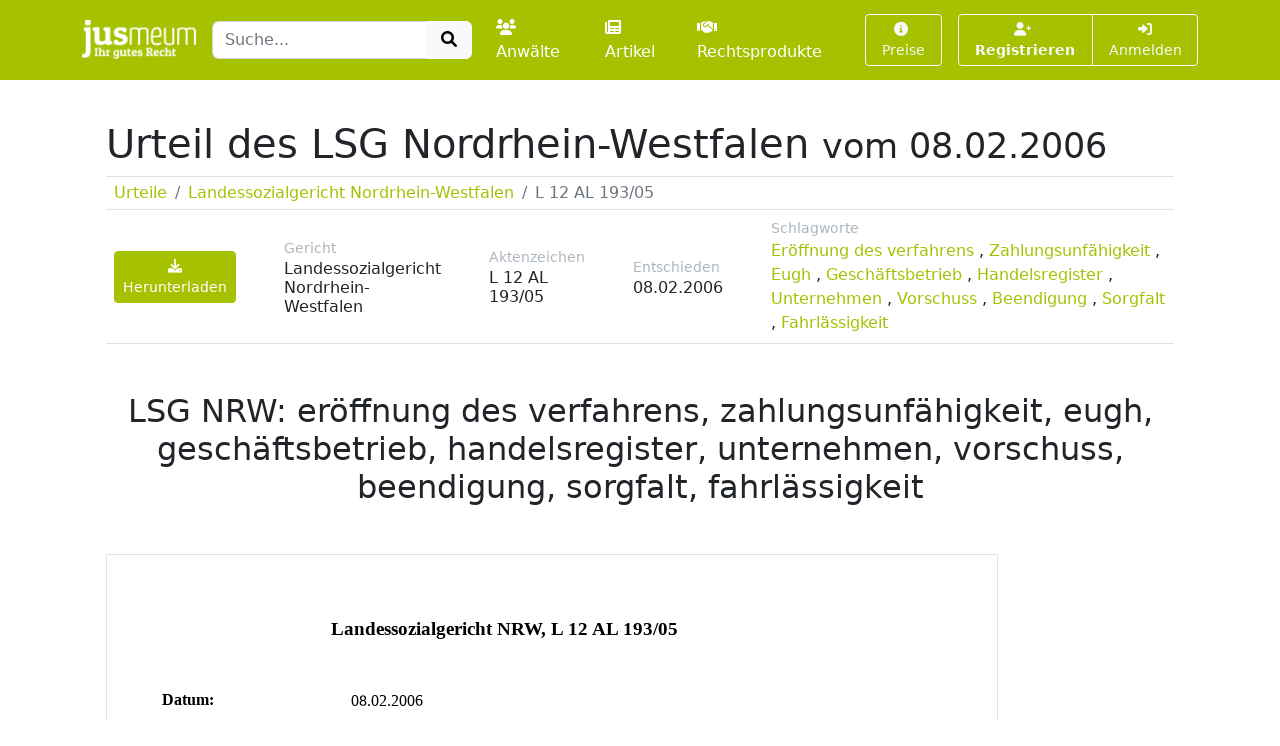

--- FILE ---
content_type: text/html; charset=UTF-8
request_url: https://www.jusmeum.de/urteil/lsg_nordrhein_westfalen/ab3f34f77828322613a8025b3e4fe4c21f25aa6f16e8e5d74d851146e1f0bf27
body_size: 13899
content:
<!doctype html>
<html lang="de">
  <head>
    <title>LSG Nordrhein-Westfalen, L 12 AL 193/05: LSG NRW: eröffnung des verfahrens, zahlungsunfähigkeit, eugh, geschäftsbetrieb, handelsregister, unternehmen, vorschuss, beendigung, sorgfalt, fahrlässigkeit</title>
    <meta charset="utf-8">
    <meta name="viewport" content="width=device-width, initial-scale=1">
<meta name="description" content="Schlagworte zum Urteil L 12 AL 193/05: eröffnung des verfahrens, zahlungsunfähigkeit, eugh, geschäftsbetrieb, handelsregister, unternehmen, vorschuss, beendigung, sorgfalt, fahrlässigkeit">
      <meta name="robots" content="noindex, nofollow">
        <link href="/css/styles.min.css?cb=2" rel="stylesheet">
  
  </head>
  <body>
    <header class="sticky-top" style="top:0 !important;z-index:1030;">
          <nav id="navbar-one" class="navbar navbar-expand-lg navbar-dark bg-primary">
    <div class="container">
      <a class="navbar-brand pt-1" href="/">
        <img class="img-fluid" src="/images/logos/logo-white-claim.png" style="max-height:40px;" alt="jusmeum - Ihr gutes Recht">
      </a>
      <form id="global-search-form" class="" role="search" data-ac-url="/suche" action="/suche" method="GET">
        <div class="input-group">
          <input type="text" id="q" name="q" placeholder="Suche..." accesskey="s" autocomplete="off" class="flex-grow-1 form-control" />
          <button type="submit" class="btn btn-light">
            <i class="fa fa-search fa-fw"></i>
          </button>
        </div>
         <input type="hidden" id="t" name="t" value="_" />
      </form>
      <div class="navbar-nav ps-3">
                <a class="nav-link " href="/anwaelte">
          <i class="fa fa-users me-1"></i>Anwälte
        </a>
        <a class="nav-link px-3 " href="/artikel">
          <i class="fa fa-newspaper me-1"></i>Artikel
        </a>
        <a class="nav-link " href="/rechtsprodukte">
          <i class="fa fa-handshake me-1"></i>Rechtsprodukte
        </a>
              </div>
      <button class="btn btn-outline-light navbar-toggler" type="button" data-bs-toggle="collapse" data-bs-target="#navbar-top-main" aria-controls="navbar-top-main" aria-expanded="false" aria-label="Toggle navigation">
        <span class="navbar-toggler-icon d-none"></span>
        <i class="fa fa-bars"></i>
      </button>
      <div id="navbar-top-main" class="collapse navbar-collapse h-100">
        <div class="navbar-nav ms-auto">
          
        <div class="ms-3">
      <a class="btn btn-outline-light btn-sm " href="/produkte">
        <i class="fa fa-info-circle me-1"></i>Preise
      </a>
    </div>
    <div class="ms-3">
      <div class="btn-group">
      <a class="btn btn-outline-light btn-sm fw-bold " tabindex="1" role="button" href="/auth/register">
        <i class="fa fa-user-plus me-1"></i>Registrieren
      </a>
      <a class="btn btn-outline-light btn-sm " tabindex="2" role="button" href="/login?referer=https://www.jusmeum.de/urteil/lsg_nordrhein_westfalen/ab3f34f77828322613a8025b3e4fe4c21f25aa6f16e8e5d74d851146e1f0bf27" data-toggle="dynamic-modal">
        <i class="fa fa-right-to-bracket"></i> Anmelden
      </a>
      </div>
    </div>
  


        </div>
      </div>
    </div>
  </nav>

    </header>
            
    
    <main class="container py-3" style="min-height:75vh;">
        <section class="p-4">
    <h1 class="">
      Urteil des
      LSG Nordrhein-Westfalen
              <small class="">vom 08.02.2006</small>
          </h1>
    <div class="mt-2 border-top border-bottom">
      <div class="">
        <nav aria-label="breadcrumb">
          <ol class="breadcrumb m-0 py-1 px-2">
            <li class="breadcrumb-item">
              <a href="/urteile">
                Urteile
              </a>
            </li>
            <li class="breadcrumb-item">
              <a href="/urteile/lsg_nordrhein_westfalen">
                Landessozialgericht Nordrhein-Westfalen
              </a>
            </li>
            <li class="breadcrumb-item active" aria-current="page">
              L 12 AL 193/05
            </li>
          </ol>
        </nav>
      </div>
    </div>
    <div class="sticky-top bg-white border-bottom">
      <aside class="d-flex align-items-center py-2 px-2">
        <div class="">
          <a class="btn btn-primary btn-sm" href="/login?wall=decision&amp;referer=/urteil/lsg_nordrhein_westfalen/ab3f34f77828322613a8025b3e4fe4c21f25aa6f16e8e5d74d851146e1f0bf27?downloadAfterLogin%3D1"><i class="fa fa-download"></i> Herunterladen</a>
        </div>
        <div class="ms-5">
          <div class="small text-muted">
            Gericht
          </div>
          <div class="h6 mb-0">
            Landessozialgericht Nordrhein-Westfalen
          </div>
        </div>
        <div class="ms-5">
          <div class="small text-muted">
            Aktenzeichen
          </div>
          <div class="h6 mb-0">
            L 12 AL 193/05
          </div>
        </div>
                  <div class="ms-5">
            <div class="small text-muted">
              Entschieden
            </div>
            <div class="h6 mb-0">
              08.02.2006
            </div>
          </div>
                          <div class="ms-5">
            <div class="small text-muted">
              Schlagworte
            </div>
            <div class="mb-0">
                              
                <a data-search-on-click="eröffnung des verfahrens" href="javascript:;">Eröffnung des verfahrens</a>
                              , 
                <a data-search-on-click="zahlungsunfähigkeit" href="javascript:;">Zahlungsunfähigkeit</a>
                              , 
                <a data-search-on-click="eugh" href="javascript:;">Eugh</a>
                              , 
                <a data-search-on-click="geschäftsbetrieb" href="javascript:;">Geschäftsbetrieb</a>
                              , 
                <a data-search-on-click="handelsregister" href="javascript:;">Handelsregister</a>
                              , 
                <a data-search-on-click="unternehmen" href="javascript:;">Unternehmen</a>
                              , 
                <a data-search-on-click="vorschuss" href="javascript:;">Vorschuss</a>
                              , 
                <a data-search-on-click="beendigung" href="javascript:;">Beendigung</a>
                              , 
                <a data-search-on-click="sorgfalt" href="javascript:;">Sorgfalt</a>
                              , 
                <a data-search-on-click="fahrlässigkeit" href="javascript:;">Fahrlässigkeit</a>
                          </div>

          </div>
                <div class="ms-auto">
          
        </div>

      </aside>
    </div>

    <h2 class="text-center my-5">
      LSG NRW: eröffnung des verfahrens, zahlungsunfähigkeit, eugh, geschäftsbetrieb, handelsregister, unternehmen, vorschuss, beendigung, sorgfalt, fahrlässigkeit
    </h2>
    <div class="">
      <div data-style="transform:scale(1.15);transform-origin: 0 0;">
        <div class="jm-pdf-pages d-flex" style="flex-wrap:wrap;"><div style="width:100%;" class=""><div class="page position-relative border mb-3" style="height:1263px;width:892px;background:url(/static/asset/decision/lsg_nordrhein_westfalen/ab3f34f77828322613a8025b3e4fe4c21f25aa6f16e8e5d74d851146e1f0bf27/ab3f34f77828322613a8025b3e4fe4c21f25aa6f16e8e5d74d851146e1f0bf27-001.png);background-size:cover;"><div class="pa f0" style="top:64px;left:224px;width:441px;height:28px;"><b>Landessozialgericht NRW, L 12 AL 193/05</b></div><div class="pa f1" style="top:137px;left:55px;width:64px;height:24px;"><b>Datum:</b></div><div class="pa f2" style="top:138px;left:244px;width:92px;height:23px;">08.02.2006</div><div class="pa f1" style="top:166px;left:55px;width:69px;height:24px;"><b>Gericht:</b></div><div class="pa f2" style="top:167px;left:244px;width:214px;height:23px;">Landessozialgericht NRW</div><div class="pa f1" style="top:195px;left:55px;width:128px;height:24px;"><b>Spruchkörper:</b></div><div class="pa f2" style="top:195px;left:244px;width:79px;height:23px;">12. Senat</div><div class="pa f1" style="top:224px;left:55px;width:163px;height:24px;"><b>Entscheidungsart:</b></div><div class="pa f2" style="top:224px;left:244px;width:43px;height:23px;">Urteil</div><div class="pa f1" style="top:253px;left:55px;width:126px;height:24px;"><b>Aktenzeichen:</b></div><div class="pa f2" style="top:253px;left:244px;width:124px;height:23px;">L 12 AL 193/05</div><div class="pa f1" style="top:322px;left:55px;width:101px;height:24px;"><b>Vorinstanz:</b></div><div class="pa f2" style="top:322px;left:244px;width:326px;height:23px;">Sozialgericht Düsseldorf, S 7 AL 410/04</div><div class="pa f1" style="top:350px;left:55px;width:116px;height:24px;"><b>Nachinstanz:</b></div><div class="pa f2" style="top:351px;left:244px;width:320px;height:23px;">Bundessozialgericht, B 11a AL 71/06 B</div><div class="pa f1" style="top:379px;left:55px;width:105px;height:24px;"><b>Sachgebiet:</b></div><div class="pa f2" style="top:380px;left:244px;width:208px;height:23px;">Arbeitslosenversicherung</div><div class="pa f1" style="top:408px;left:55px;width:107px;height:24px;"><b>Rechtskraft:</b></div><div class="pa f2" style="top:409px;left:244px;width:99px;height:23px;">rechtskräftig</div><div class="pa f1" style="top:477px;left:55px;width:58px;height:24px;"><b>Tenor:</b></div><div class="pa f2" style="top:478px;left:244px;width:485px;height:23px;">Die Berufung des Klägers gegen den Gerichtsbescheid des</div><div class="pa f2" style="top:501px;left:244px;width:528px;height:23px;">Sozialgerichts Düsseldorf vom 30.06.2005 wird zurückgewiesen.</div><div class="pa f2" style="top:524px;left:244px;width:549px;height:23px;">Außergerichtliche Kosten sind auch im Berufungsverfahren nicht zu</div><div class="pa f2" style="top:547px;left:244px;width:373px;height:23px;">erstatten. Die Revision wird nicht zugelassen.</div><div class="pa f2" style="top:633px;left:55px;width:97px;height:23px;">Tatbestand:</div><div class="pa f2" style="top:633px;left:826px;width:10px;height:23px;">1</div><div class="pa f2" style="top:679px;left:55px;width:636px;height:23px;">Die Beteiligten streiten über die Bewilligung von Insolvenzgeld sowie über die</div><div class="pa f2" style="top:702px;left:55px;width:286px;height:23px;">Rückforderung eines Vorschusses.</div><div class="pa f2" style="top:679px;left:826px;width:10px;height:23px;">2</div><div class="pa f2" style="top:748px;left:55px;width:677px;height:23px;">Der Kläger ist Diplom-Vertriebswirt. Er arbeitete vom 01.09.2001 bis 31.12.2001 als</div><div class="pa f2" style="top:771px;left:55px;width:719px;height:23px;">Vertriebsleiter bei der Q D GmbH, die zuvor den Namen G GmbH führte und zuletzt auch</div><div class="pa f2" style="top:794px;left:55px;width:704px;height:23px;">noch unter diesem Namen im Handelsregister eingetragen war. Die Gehaltszahlungen</div><div class="pa f2" style="top:817px;left:55px;width:663px;height:23px;">verliefen seitens des Arbeitgebers nach den Angaben des Klägers von Anfang an</div><div class="pa f2" style="top:841px;left:55px;width:712px;height:23px;">schleppend. Am 23.10.2001 habe er erfahren, dass die GmbH nicht ordnungsgemäß im</div><div class="pa f2" style="top:864px;left:55px;width:704px;height:23px;">Handelsregister eingetragen sei. Das Gehalt für Dezember 2001 in Höhe von 1.809,60</div><div class="pa f2" style="top:887px;left:55px;width:277px;height:23px;">Euro sei nicht ausbezahlt worden.</div><div class="pa f2" style="top:748px;left:826px;width:10px;height:23px;">3</div><div class="pa f2" style="top:933px;left:55px;width:712px;height:23px;">Die Q D GmbH kündigte das Beschäftigungsverhältnis mit dem Kläger zum 31.12.2001.</div><div class="pa f2" style="top:933px;left:826px;width:10px;height:23px;">4</div><div class="pa f2" style="top:979px;left:55px;width:698px;height:23px;">Der Kläger strengte ein arbeitsgerichtliches Verfahren wegen des noch ausstehenden</div><div class="pa f2" style="top:1002px;left:55px;width:686px;height:23px;">Gehaltes für Dezember 2001 an. Mit Versäumnisurteil des Arbeitsgerichts Wuppertal</div><div class="pa f2" style="top:1025px;left:55px;width:625px;height:23px;">vom 21.03.2002 wurde ihm ein Betrag von 2.500,00 Euro brutto nebst Zinsen</div><div class="pa f2" style="top:1048px;left:55px;width:592px;height:23px;">zugesprochen. In der Folgezeit unternahm der Kläger mehrere erfolglose</div><div class="pa f2" style="top:1071px;left:55px;width:608px;height:23px;">Vollstreckungsversuche gegen den Geschäftsführer der GmbH, Herrn U Q.</div><div class="pa f2" style="top:979px;left:826px;width:10px;height:23px;">5</div><div class="pa f2" style="top:1117px;left:55px;width:609px;height:23px;">Am 10.05.2002 wandte sich der Kläger über seine Bevollmächtigten an die</div><div class="pa f2" style="top:1140px;left:55px;width:692px;height:23px;">Staatsanwaltschaft Wuppertal. Er habe den Verdacht, dass die Q D GmbH überhaupt</div><div class="pa f2" style="top:1163px;left:55px;width:630px;height:23px;">nicht existent sei. Jedenfalls sei die Q D GmbH nicht im Handelsregister beim</div><div class="pa f2" style="top:1186px;left:55px;width:700px;height:23px;">Amtsgericht Wuppertal eingetragen. Unter der Handelsregisternummer der Q D GmbH</div><div class="pa f2" style="top:1117px;left:826px;width:10px;height:23px;">6</div></div></div><div style="width:100%;" class=""><div class="page position-relative border mb-3" style="height:1263px;width:892px;background:url(/static/asset/decision/lsg_nordrhein_westfalen/ab3f34f77828322613a8025b3e4fe4c21f25aa6f16e8e5d74d851146e1f0bf27/ab3f34f77828322613a8025b3e4fe4c21f25aa6f16e8e5d74d851146e1f0bf27-002.png);background-size:cover;"><div class="pa f2" style="top:43px;left:55px;width:598px;height:23px;">sei vielmehr eine G GmbH eingetragen. Vollstreckungsversuche aus dem</div><div class="pa f2" style="top:66px;left:55px;width:692px;height:23px;">rechtskräftigen Versäumnisurteil seien bislang erfolglos geblieben, da die Q D GmbH</div><div class="pa f2" style="top:89px;left:55px;width:679px;height:23px;">offensichtlich den Geschäftsbetrieb eingestellt habe und Herr Q selbst unbekannten</div><div class="pa f2" style="top:112px;left:55px;width:621px;height:23px;">Aufenthaltes sei. Auch gebe es von dritter Seite bereits zahlreiche erfolglose</div><div class="pa f2" style="top:136px;left:55px;width:697px;height:23px;">Vollstreckungsversuche. Angesichts dessen gehe er davon aus, dass Herr Q bzw. die</div><div class="pa f2" style="top:159px;left:55px;width:605px;height:23px;">von ihm vertriebene Gesellschaft bereits geraume Zeit insolvent seien. Ein</div><div class="pa f2" style="top:182px;left:55px;width:681px;height:23px;">Insolvenzantrag sei nach Auskunft des Amtsgerichts Wuppertal jedoch nicht gestellt</div><div class="pa f2" style="top:205px;left:55px;width:66px;height:23px;">worden.</div><div class="pa f2" style="top:251px;left:55px;width:587px;height:23px;">Am 27.07.2002 unterrichtete der Kläger seinen Rechtsanwalt über seine</div><div class="pa f2" style="top:274px;left:55px;width:633px;height:23px;">Ermittlungsergebnisse hinsichtlich des Aufenthalts von Herrn U Q. Wegen der</div><div class="pa f2" style="top:297px;left:55px;width:682px;height:23px;">Einzelheiten dieses Schreibens wird auf Bl 6/7 der Verwaltungsakten der Beklagten</div><div class="pa f2" style="top:320px;left:55px;width:155px;height:23px;">Bezug genommen.</div><div class="pa f2" style="top:251px;left:826px;width:10px;height:23px;">7</div><div class="pa f2" style="top:366px;left:55px;width:662px;height:23px;">Am 21.10.2002 wurde ein Antrag auf Eröffnung des Insolvenzverfahrens über das</div><div class="pa f2" style="top:389px;left:55px;width:686px;height:23px;">Vemögen der Q D GmbH gestellt. Das Amtsgericht Wuppertal gab ein Gutachten zur</div><div class="pa f2" style="top:412px;left:55px;width:309px;height:23px;">Ermittlung des Vermögens im Auftrag.</div><div class="pa f2" style="top:366px;left:826px;width:10px;height:23px;">8</div><div class="pa f2" style="top:458px;left:55px;width:609px;height:23px;">Der Kläger erfuhr nach seinen Angaben Ende November 2002 von diesem</div><div class="pa f2" style="top:481px;left:55px;width:135px;height:23px;">Insolvenzantrag.</div><div class="pa f2" style="top:458px;left:826px;width:10px;height:23px;">9</div><div class="pa f2" style="top:527px;left:55px;width:696px;height:23px;">Am 05.12.2002 beantragte er bei der Beklagten die Bewilligung von Insolvenzgeld für</div><div class="pa f2" style="top:550px;left:55px;width:718px;height:23px;">Dezember 2001. Dabei gab er an, die GmbH habe ihre Betriebstätigkeit zum 31.12.2001</div><div class="pa f2" style="top:573px;left:55px;width:72px;height:23px;">beendet.</div><div class="pa f2" style="top:527px;left:815px;width:21px;height:23px;">10</div><div class="pa f2" style="top:619px;left:55px;width:686px;height:23px;">Die Beklagte bewilligte zunächst mit Bescheid vom 06.02.2003 einen Vorschuss auf</div><div class="pa f2" style="top:642px;left:55px;width:654px;height:23px;">das Insolvenzgeld in Höhe von 904,80 Euro. Abschließend könne sie noch nicht</div><div class="pa f2" style="top:665px;left:55px;width:473px;height:23px;">entscheiden, da ein Insolvenzereignis noch nicht vorliege.</div><div class="pa f2" style="top:619px;left:815px;width:21px;height:23px;">11</div><div class="pa f2" style="top:712px;left:55px;width:707px;height:23px;">Nach weiteren Ermittlungen schrieb die Beklagte den Kläger unter dem 23.02.2004 an.</div><div class="pa f2" style="top:735px;left:55px;width:708px;height:23px;">Die Betriebstätigkeit der Q D GmbH sei zum 28.02.2002 vollständig eingestellt worden.</div><div class="pa f2" style="top:758px;left:55px;width:701px;height:23px;">Insolvenztag sei somit der 01.03.2002. Die Antragsfrist sei am 02.05.2002 abgelaufen.</div><div class="pa f2" style="top:781px;left:55px;width:718px;height:23px;">Sie bitte um Mitteilung, warum der Kläger die Ausschlussfrist versäumt habe. Hierzu gab</div><div class="pa f2" style="top:804px;left:55px;width:679px;height:23px;">der Kläger an, er sei erst Ende November 2002 von dem Insolvenzeröffnungsantrag</div><div class="pa f2" style="top:827px;left:55px;width:162px;height:23px;">unterrichtet worden.</div><div class="pa f2" style="top:712px;left:815px;width:21px;height:23px;">12</div><div class="pa f2" style="top:873px;left:55px;width:712px;height:23px;">Mit Bescheid vom 02.06.2004 lehnte die Beklagte den Antrag auf Insolvenzgeld ab. Der</div><div class="pa f2" style="top:896px;left:55px;width:695px;height:23px;">Kläger habe seinen Insolvenzgeldantrag bis zum 02.05.2002 stellen müssen. Ein erst</div><div class="pa f2" style="top:919px;left:55px;width:685px;height:23px;">am 05.12.2002 abgegebener Antrag sei zu spät. Der Kläger habe die Frist fahrlässig</div><div class="pa f2" style="top:942px;left:55px;width:654px;height:23px;">versäumt, da er die nach den Umständen und seiner Persönlichkeit erforderliche</div><div class="pa f2" style="top:965px;left:55px;width:655px;height:23px;">Sorgfalt nicht angewandt habe. Es habe zu seinen Sorgfaltspflichten gehört, sich</div><div class="pa f2" style="top:988px;left:55px;width:619px;height:23px;">rechtzeitig sachkundigen Rat zu beschaffen. Eine Pflichtversäumung seines</div><div class="pa f2" style="top:1011px;left:55px;width:681px;height:23px;">Bevollmächtigten müsse er gegen sich gelten lassen. Auch dieser habe sich um die</div><div class="pa f2" style="top:1034px;left:55px;width:719px;height:23px;">Beantragung von Insolvenzgeld bemühen müssen. Der gezahlte Vorschuss in Höhe von</div><div class="pa f2" style="top:1057px;left:55px;width:672px;height:23px;">904,80 Euro werde zurückgefordert. Dagegen legt der Kläger Widerspruch ein. Zur</div><div class="pa f2" style="top:1080px;left:55px;width:719px;height:23px;">Begründung trug er vor, er habe überobligatorische Mühe walten lassen um in Erfahrung</div><div class="pa f2" style="top:1103px;left:55px;width:673px;height:23px;">zu bringen, ob bereits ein Insolvenzverfahren anhängig sei oder nicht. Noch im Mai</div><div class="pa f2" style="top:1126px;left:55px;width:717px;height:23px;">2002 habe das Amtsgericht Wuppertal mitgeteilt, dass ein Insolvenzantrag bis dato nicht</div><div class="pa f2" style="top:1149px;left:55px;width:707px;height:23px;">gestellt sei. Verschulden könne ihm nicht vorgeworfen werden. Er habe tatsächlich erst</div><div class="pa f2" style="top:1172px;left:55px;width:683px;height:23px;">Ende November 2002 Kenntnis von der Insolvenz der Q D GmbH gehabt. Man habe</div><div class="pa f2" style="top:1195px;left:55px;width:670px;height:23px;">sich um die zivilrechtliche Durchsetzung der Ansprüche bemüht und auch bei dem</div><div class="pa f2" style="top:873px;left:815px;width:21px;height:23px;">13</div></div></div><div style="width:100%;" class=""><div class="page position-relative border mb-3" style="height:1263px;width:892px;background:url(/static/asset/decision/lsg_nordrhein_westfalen/ab3f34f77828322613a8025b3e4fe4c21f25aa6f16e8e5d74d851146e1f0bf27/ab3f34f77828322613a8025b3e4fe4c21f25aa6f16e8e5d74d851146e1f0bf27-003.png);background-size:cover;"><div class="pa f2" style="top:43px;left:55px;width:703px;height:23px;">Amtsgericht Wuppertal hinsichtlich einer Insolvenzantragstellung nachgefragt. Er habe</div><div class="pa f2" style="top:66px;left:55px;width:696px;height:23px;">umgehend nach Kenntniserlangung im Rahmen der Zweimonatsfrist einen Antrag auf</div><div class="pa f2" style="top:89px;left:55px;width:182px;height:23px;">Insolvenzgeld gestellt.</div><div class="pa f2" style="top:136px;left:55px;width:688px;height:23px;">Der Widerspruch wurde mit Widerspruchsbescheid vom 30.90.2004 als unbegründet</div><div class="pa f2" style="top:159px;left:55px;width:586px;height:23px;">zurückgewiesen. Insolvenzereignis sei die vollständige Beendigung der</div><div class="pa f2" style="top:182px;left:55px;width:691px;height:23px;">Betriebstätigkeit der Q D GmbH am 28.02.2002. Zu diesem Tag habe das Erfordernis</div><div class="pa f2" style="top:205px;left:55px;width:661px;height:23px;">der Masselosigkeit ebenfalls vorgelegen. Indem der Kläger am 10.05.2002 an die</div><div class="pa f2" style="top:228px;left:55px;width:699px;height:23px;">Staatsanwaltschaft geschrieben habe, habe er zum Ausdruck gebracht, dass er davon</div><div class="pa f2" style="top:251px;left:55px;width:706px;height:23px;">ausgehe, dass die Firma schon seit geraumer Zeit insolvent sei. Andere Mitarbeiter der</div><div class="pa f2" style="top:274px;left:55px;width:670px;height:23px;">Firma Q D GmbH hätten z. B. schon am 08.04.2002 Insolvenzgeld beantragt. Auch</div><div class="pa f2" style="top:297px;left:55px;width:693px;height:23px;">durch das erfolglose Zwangsvollstreckungsverfahren aus dem Versäumnisurteil hätte</div><div class="pa f2" style="top:320px;left:55px;width:661px;height:23px;">dem Kläger bewusste sein müssen, wie schwierig die finanzielle Situation seines</div><div class="pa f2" style="top:343px;left:55px;width:696px;height:23px;">ehemaligen Arbeitgebers war. Es sei dem Kläger zumutbar gewesen, sich früher über</div><div class="pa f2" style="top:366px;left:55px;width:600px;height:23px;">den Sachverhalt zu erkundigen und einen Insolvenzgeldantrag zu stellen.</div><div class="pa f2" style="top:136px;left:815px;width:21px;height:23px;">14</div><div class="pa f2" style="top:412px;left:55px;width:693px;height:23px;">Dagegen hat der Kläger am 04.11.2004 vor dem Sozialgericht (SG) Düsseldorf Klage</div><div class="pa f2" style="top:435px;left:55px;width:623px;height:23px;">erhoben. Zur Begründung hat er im Wesentlichen ausgeführt, die erfolglosen</div><div class="pa f2" style="top:458px;left:55px;width:689px;height:23px;">Vollstreckungsversuche gegen Herrn Q aus dem Versäumnisurteil und die Mitteilung</div><div class="pa f2" style="top:481px;left:55px;width:685px;height:23px;">der Krankenkasse, dass Sozialversicherungsbeiträge nicht ordnungsgemäß von der</div><div class="pa f2" style="top:504px;left:55px;width:715px;height:23px;">GmbH an die Krankenkasse abgeführt worden seien, hätten ihn veranlasst, im Mai 2002</div><div class="pa f2" style="top:527px;left:55px;width:695px;height:23px;">die Staatsanwaltschaft zu unterrichten. Da er seine Tätigkeit bereits im Jahre 2001 für</div><div class="pa f2" style="top:550px;left:55px;width:688px;height:23px;">die GmbH eingestellt habe, habe er keinerlei Kenntnis davon gehabt, ob und wie der</div><div class="pa f2" style="top:573px;left:55px;width:679px;height:23px;">Geschäftsbetrieb fortgeführt oder eingestellt worden sei. Seine Vermutung, dass die</div><div class="pa f2" style="top:596px;left:55px;width:683px;height:23px;">GmbH seit geraumer Zeit insolvent sei, reiche sicherlich nicht zur Feststellung eines</div><div class="pa f2" style="top:619px;left:55px;width:212px;height:23px;">Insolvenzereignisses aus.</div><div class="pa f2" style="top:412px;left:815px;width:21px;height:23px;">15</div><div class="pa f2" style="top:665px;left:55px;width:206px;height:23px;">Der Kläger hat beantragt,</div><div class="pa f2" style="top:665px;left:815px;width:21px;height:23px;">16</div><div class="pa f2" style="top:712px;left:55px;width:621px;height:23px;">die Beklagte unter Aufhebung des Bescheids vom 02.06.2004 in Gestalt des</div><div class="pa f2" style="top:735px;left:55px;width:699px;height:23px;">Widerspruchsbescheids vom 30.9.2004 zu verurteilen, ihm Insolvenzgeld in Höhe von</div><div class="pa f2" style="top:758px;left:55px;width:233px;height:23px;">1.809,60 Euro zu bewilligen.</div><div class="pa f2" style="top:712px;left:815px;width:21px;height:23px;">17</div><div class="pa f2" style="top:804px;left:55px;width:223px;height:23px;">Die Beklagte hat beantragt,</div><div class="pa f2" style="top:804px;left:815px;width:21px;height:23px;">18</div><div class="pa f2" style="top:850px;left:55px;width:187px;height:23px;">die Klage abzuweisen.</div><div class="pa f2" style="top:850px;left:815px;width:21px;height:23px;">19</div><div class="pa f2" style="top:896px;left:55px;width:707px;height:23px;">Sie hat ausgeführt, der Kläger sei bereits im Mai 2002 davon ausgegangen, dass die Q</div><div class="pa f2" style="top:919px;left:55px;width:707px;height:23px;">GmbH seit geraumer Zeit insolvent sei. Wenn er aus dem Inhalt seines Schreibens und</div><div class="pa f2" style="top:942px;left:55px;width:614px;height:23px;">den fruchtlosen Vollstreckungsversuchen nicht geschlossen habe, dass der</div><div class="pa f2" style="top:965px;left:55px;width:709px;height:23px;">Geschäftsbetrieb seines ehemaligen Arbeitgebers offensichtlich eingestellt worden und</div><div class="pa f2" style="top:988px;left:55px;width:670px;height:23px;">der Arbeitgeber selbst unbekannten Aufenthaltes sei, müsse er sich Fahrlässigkeit</div><div class="pa f2" style="top:1011px;left:55px;width:144px;height:23px;">vorwerfen lassen.</div><div class="pa f2" style="top:896px;left:815px;width:21px;height:23px;">20</div><div class="pa f2" style="top:1057px;left:55px;width:644px;height:23px;">Das SG hat im Erörterungstermin vom 30.06.2005 darauf hingewiesen, dass es</div><div class="pa f2" style="top:1080px;left:55px;width:684px;height:23px;">beabsichtigt, die Klage als unbegründet durch Gerichtsbescheid abzuweisen. Durch</div><div class="pa f2" style="top:1103px;left:55px;width:628px;height:23px;">Gerichtsbescheid vom 30.06.2005 hat das SG die Klage abgewiesen und zur</div><div class="pa f2" style="top:1126px;left:55px;width:711px;height:23px;">Begründung im Wesentlichen folgendes ausgeführt: Die Beklagte habe die Bewilligung</div><div class="pa f2" style="top:1149px;left:55px;width:697px;height:23px;">von Insolvenzgeld für den Monat Dezember 2001 zu Recht abgelehnt, weil der Kläger</div><div class="pa f2" style="top:1172px;left:55px;width:715px;height:23px;">die Insolvenzantragsfrist fahrlässig versäumt habe. Er habe für den letzten Monat seines</div><div class="pa f2" style="top:1195px;left:55px;width:667px;height:23px;">Beschäftigungsverhältnisses (Dezember 2001) noch offene Lohnforderungen. Der</div><div class="pa f2" style="top:1057px;left:815px;width:21px;height:23px;">21</div></div></div><div style="width:100%;" class=""><div class="page position-relative border mb-3" style="height:1263px;width:892px;background:url(/static/asset/decision/lsg_nordrhein_westfalen/ab3f34f77828322613a8025b3e4fe4c21f25aa6f16e8e5d74d851146e1f0bf27/ab3f34f77828322613a8025b3e4fe4c21f25aa6f16e8e5d74d851146e1f0bf27-004.png);background-size:cover;"><div class="pa f2" style="top:43px;left:55px;width:669px;height:23px;">Insolvenzgeldzeitraum werde durch das maßgebliche Insolvenzereignis bestimmt.</div><div class="pa f2" style="top:66px;left:55px;width:572px;height:23px;">Entscheidend sei, welches der drei in § 183 Abs. 1 des Dritten Buches</div><div class="pa f2" style="top:89px;left:55px;width:640px;height:23px;">Sozialgesetzbuch (SGB III) genannten Insolvenzereignisse zuerst eintrete. Der</div><div class="pa f2" style="top:112px;left:55px;width:717px;height:23px;">Insolvenzgeldanspruch werde nur durch das zeitliche früheste der Ereignisse ausgelöst.</div><div class="pa f2" style="top:136px;left:55px;width:663px;height:23px;">Dieses sperre das Eintreten der anderen Insolvenzereignisse. Eine Änderung der</div><div class="pa f2" style="top:159px;left:55px;width:700px;height:23px;">Verhältnisse nach dem erstmaligen Eintritt des Insolvenzereignisses sei unbeachtlich.</div><div class="pa f2" style="top:182px;left:55px;width:712px;height:23px;">Maßgebliches Insolvenzereignis sei hier gem. § 183 Abs.1 Nr.3 SGB III die vollständige</div><div class="pa f2" style="top:205px;left:55px;width:640px;height:23px;">Beendigung der Betriebstätigkeit bei offensichtlicher Masselosigkeit. Nach den</div><div class="pa f2" style="top:228px;left:55px;width:652px;height:23px;">Ausführungen des Gutachters Dr. X im Insolvenzverfahren 145 IN 908/02 sei die</div><div class="pa f2" style="top:251px;left:55px;width:711px;height:23px;">Betriebstätigkeit spätestens im April 2002 beendet gewesen. Nach dem Gesamtbild der</div><div class="pa f2" style="top:274px;left:55px;width:683px;height:23px;">ermittelten Umstände ergebe sich, dass seit April 2002 keine auf die Erreichung des</div><div class="pa f2" style="top:297px;left:55px;width:682px;height:23px;">Geschäftszwecks der GmbH gerichteten Tätigkeiten mehr stattgefunden haben. Seit</div><div class="pa f2" style="top:320px;left:55px;width:706px;height:23px;">diesem Zeitraum kümmere sich niemand mehr um das Unternehmen. Zahlungen seien</div><div class="pa f2" style="top:343px;left:55px;width:630px;height:23px;">nicht mehr geleistet, Monatsabschlüsse nicht erstellt und Arbeitnehmer weder</div><div class="pa f2" style="top:366px;left:55px;width:678px;height:23px;">beschäftigt noch bezahlt worden. Zu diesem Zeitpunkt sei ein Insolvenzantrag noch</div><div class="pa f2" style="top:389px;left:55px;width:596px;height:23px;">nicht gestellt gewesen. Auch sei zu diesem Zeitpunkt die Eröffnung eines</div><div class="pa f2" style="top:412px;left:55px;width:679px;height:23px;">Insolvenzverfahrens offensichtlich mangels Masse nicht in Betracht gekommen. Die</div><div class="pa f2" style="top:435px;left:55px;width:589px;height:23px;">Voraussetzung der Masselosigkeit müsse zeitgleich zur Beendigung der</div><div class="pa f2" style="top:458px;left:55px;width:577px;height:23px;">Betriebstätigkeit vorliegen. Um den Arbeitnehmer nicht mit schwierigen</div><div class="pa f2" style="top:481px;left:55px;width:682px;height:23px;">Beweisermittlungen zu belasten, müsse hinsichtlich der Massewidrigkeit nicht letzte</div><div class="pa f2" style="top:504px;left:55px;width:149px;height:23px;">Klarheit bestehen.</div><div class="pa f2" style="top:550px;left:55px;width:704px;height:23px;">Es genüge, wenn alle äußeren Tatsachen die Masseunzulänglichkeit ergäben. Für die</div><div class="pa f2" style="top:573px;left:55px;width:702px;height:23px;">Masselosigkeit der GmbH im April 2002 gebe es vorliegend zahlreiche Anhaltspunkte.</div><div class="pa f2" style="top:596px;left:55px;width:612px;height:23px;">Sowohl der Kläger (nach dem Versäumnisurteil im März 2002) als auch der</div><div class="pa f2" style="top:619px;left:55px;width:677px;height:23px;">Vollziehungsbeamte des Hauptzollamtes Düsseldorf (im Januar und Februar 2002)</div><div class="pa f2" style="top:642px;left:55px;width:703px;height:23px;">hätten mehrfach erfolglose Vollstreckungsversuche unternommen. Der Gutachter Dr. X</div><div class="pa f2" style="top:665px;left:55px;width:665px;height:23px;">im Insolvenzeröffnungsverfahren komme in seinen Berichten vom 24.01.2003 und</div><div class="pa f2" style="top:688px;left:55px;width:688px;height:23px;">04.12.2003 zu dem Ergebnis, dass das Unternehmen zahlungsunfähig gewesen sei.</div><div class="pa f2" style="top:712px;left:55px;width:704px;height:23px;">Die letzte Mietzahlung des Unternehmens sei am 06.10.2001 geleistet worden. Bereits</div><div class="pa f2" style="top:735px;left:55px;width:659px;height:23px;">im März 2002 habe es Mietrückstände in Höhe von 53.171,00 Euro gegeben. Die</div><div class="pa f2" style="top:758px;left:55px;width:605px;height:23px;">Räumlichkeiten seien seit Mitte 2002 nicht mehr durch das schuldnerische</div><div class="pa f2" style="top:781px;left:55px;width:705px;height:23px;">Unternehmen genutzt worden. Hinweise auf das schuldnerische Unternehmen in Form</div><div class="pa f2" style="top:804px;left:55px;width:658px;height:23px;">eines Firmen- oder Klingelschilds habe es nicht mehr gegeben. Auch seien nach</div><div class="pa f2" style="top:827px;left:55px;width:682px;height:23px;">Aussage des Briefzustellers seit geraumer Zeit keine Postzustellungen mehr erfolgt.</div><div class="pa f2" style="top:850px;left:55px;width:693px;height:23px;">Abrechnungen für die Mitarbeiter des Unternehmens seien nur noch für Februar 2002</div><div class="pa f2" style="top:873px;left:55px;width:661px;height:23px;">erfolgt. Monatsabschlüsse für die G GmbH seien nur bis einschließlich April 2001</div><div class="pa f2" style="top:896px;left:55px;width:717px;height:23px;">erstellt worden. Der Vermieter habe einen Karton mit Posteingängen aufbewahrt, in dem</div><div class="pa f2" style="top:919px;left:55px;width:495px;height:23px;">zahlreiche Postzustellungsurkunden mit Versäumnisurteilen,</div><div class="pa f2" style="top:942px;left:55px;width:618px;height:23px;">Vollstreckungsankündigungen, Ladungen zur Abgabe einer eidesstattlichen</div><div class="pa f2" style="top:965px;left:55px;width:704px;height:23px;">Versicherung sowie Beitragsanforderungen von Krankenkassen enthalten seien. Auch</div><div class="pa f2" style="top:988px;left:55px;width:684px;height:23px;">gebe es Rückstände bei Sozialversicherungsträgem. Es sei offensichtlich, dass sich</div><div class="pa f2" style="top:1011px;left:55px;width:715px;height:23px;">spätestens ab April 2002 niemand mehr um die Belange des Unternehmens gekümmert</div><div class="pa f2" style="top:1034px;left:55px;width:702px;height:23px;">habe. Aus der Insolvenzgeldakte der Beklagten gehe zudem hervor, dass die G GmbH</div><div class="pa f2" style="top:1057px;left:55px;width:717px;height:23px;">mit Wirkung zum 28.02.2002 im Gewerberegister gelöscht worden sei. Insolvenzgeld sei</div><div class="pa f2" style="top:1080px;left:55px;width:704px;height:23px;">nach § 324 Abs. 3 SGB III innerhalb einer Ausschlussfrist von zwei Monaten nach dem</div><div class="pa f2" style="top:1103px;left:55px;width:647px;height:23px;">Insolvenzereignis zu beantragen. Habe der Arbeitnehmer die Frist aus Gründen</div><div class="pa f2" style="top:1126px;left:55px;width:666px;height:23px;">versäumt, die er nicht zu vertreten hat, so werde Insolvenzgeld geleistet, wenn der</div><div class="pa f2" style="top:1149px;left:55px;width:666px;height:23px;">Antrag innerhalb von zwei Monaten nach Wegfall des Hinderungsgrundes gestellt</div><div class="pa f2" style="top:1172px;left:55px;width:668px;height:23px;">worden sei. Nach § 324 Abs. 3 Satz 3 SGB III müsse sich der Arbeitnehmer darum</div><div class="pa f2" style="top:1195px;left:55px;width:716px;height:23px;">bemühen, seine arbeitsrechtlichen Ansprüche durchzusetzen. Tue er dies nicht, habe er</div><div class="pa f2" style="top:550px;left:815px;width:21px;height:23px;">22</div></div></div><div style="width:100%;" class=""><div class="page position-relative border mb-3" style="height:1263px;width:892px;background:url(/static/asset/decision/lsg_nordrhein_westfalen/ab3f34f77828322613a8025b3e4fe4c21f25aa6f16e8e5d74d851146e1f0bf27/ab3f34f77828322613a8025b3e4fe4c21f25aa6f16e8e5d74d851146e1f0bf27-005.png);background-size:cover;"><div class="pa f2" style="top:43px;left:55px;width:663px;height:23px;">die Versäumung der Frist zu vertreten. Dies gelte auch bei leichter Fahrlässigkeit.</div><div class="pa f2" style="top:89px;left:55px;width:697px;height:23px;">Er müsse die nach den Umständen erforderliche und seiner Persönlichkeit zumutbare</div><div class="pa f2" style="top:112px;left:55px;width:703px;height:23px;">Sorgfalt anwenden. Insbesondere ausgeschiedene Arbeitnehmer müssten sich um die</div><div class="pa f2" style="top:136px;left:55px;width:697px;height:23px;">Durchsetzung von rückständigen Ansprüchen im Insolvenzgeldzeitraum bemühen, da</div><div class="pa f2" style="top:159px;left:55px;width:661px;height:23px;">sie den Arbeitsplatz durch Zurückhaltung nicht mehr sichern könnten. Vor diesem</div><div class="pa f2" style="top:182px;left:55px;width:656px;height:23px;">Hinterrund sei der Antrag vom 05.12.2002 verspätet. Insolvenzgeldansprüche für</div><div class="pa f2" style="top:205px;left:55px;width:694px;height:23px;">Dezember 2001 hätten grundsätzlich innerhalb der Ausschlussfrist von zwei Monaten</div><div class="pa f2" style="top:228px;left:55px;width:699px;height:23px;">nach Eintritt des Insolvenzereignisses, d.h. zwischen dem 01.04.2002 und 31.05.2002</div><div class="pa f2" style="top:251px;left:55px;width:711px;height:23px;">geltend gemacht werden müssen. Das maßgebliche Insolvenzereignis und die dadurch</div><div class="pa f2" style="top:274px;left:55px;width:678px;height:23px;">ausgelöste Insolvenzgeldantragsfrist würden nach objektiven Maßstäben bestimmt.</div><div class="pa f2" style="top:297px;left:55px;width:629px;height:23px;">Unerheblich sei, ob der Betreffende hiervon Kenntnis gehabt habe oder nicht.</div><div class="pa f2" style="top:320px;left:55px;width:683px;height:23px;">Zugunsten des Klägers könne auch keine Nachfrist von zwei Monaten gemäß § 324</div><div class="pa f2" style="top:343px;left:55px;width:671px;height:23px;">Abs. 3 Satz 2 SGB III in Gang gesetzt werden. Der Kläger habe die Ausschlussfrist</div><div class="pa f2" style="top:366px;left:55px;width:683px;height:23px;">fahrlässig versäumt. Er hätte vorliegend spätestens im Mai - und damit innerhalb der</div><div class="pa f2" style="top:389px;left:55px;width:689px;height:23px;">Insolvenzgeldantragsfrist - erkennen müssen, dass ein Insolvenzereignis vorgelegen</div><div class="pa f2" style="top:412px;left:55px;width:663px;height:23px;">habe. Nachdem die Gehaltszahlungen der Q D GmbH von Anfang an schleppend</div><div class="pa f2" style="top:435px;left:55px;width:659px;height:23px;">verlaufen seien, im Dezember 2001 kein Gehalt mehr gezahlt worden sei und die</div><div class="pa f2" style="top:458px;left:55px;width:672px;height:23px;">Zwangsvollstreckung aus dem Versäumnisurteil erfolglos geblieben sei, hätte dem</div><div class="pa f2" style="top:481px;left:55px;width:597px;height:23px;">Kläger klar sein müssen, dass sein ehemaliger Arbeitgeber in ernsthaften</div><div class="pa f2" style="top:504px;left:55px;width:605px;height:23px;">Zahlungsschwierigkeiten stecke. Auch die Tatsache, dass die GmbH nicht</div><div class="pa f2" style="top:527px;left:55px;width:710px;height:23px;">ordnungsgemäß im Handelsregister eingetragen und Herr Q unbekannten Aufenthaltes</div><div class="pa f2" style="top:550px;left:55px;width:635px;height:23px;">gewesen sei, hätte den Kläger, der als Diplomvertriebswirt mit wirtschaftlichen</div><div class="pa f2" style="top:573px;left:55px;width:686px;height:23px;">Vorgängen durchaus vertraut sei, misstrauisch machen müssen. So habe der Kläger</div><div class="pa f2" style="top:596px;left:55px;width:716px;height:23px;">selbst in seinem Schreiben gegenüber der Staatsanwaltschaft vortragen lassen, er gehe</div><div class="pa f2" style="top:619px;left:55px;width:706px;height:23px;">davon aus, dass die GmbH bereits geraume Zeit insolvent sei. Der Kläger habe daraus</div><div class="pa f2" style="top:642px;left:55px;width:705px;height:23px;">auch den zutreffenden Schluss gezogen, dass der Geschäftsbetrieb eingestellt worden</div><div class="pa f2" style="top:665px;left:55px;width:610px;height:23px;">war. In seinem Insolvenzgeldantrag habe der Kläger selbst angegeben, die</div><div class="pa f2" style="top:688px;left:55px;width:698px;height:23px;">Betriebstätigkeit sei zum 31.12.2001 eingestellt worden. Nach den Gesamtumständen</div><div class="pa f2" style="top:712px;left:55px;width:677px;height:23px;">und den Kenntnissen, die der Kläger hatte, sei es fahrlässig, hier nicht - wenigstens</div><div class="pa f2" style="top:735px;left:55px;width:605px;height:23px;">vorsorglich - einen Insolvenzgeldantrag bei der Beklagten zu stellen. Auch</div><div class="pa f2" style="top:758px;left:55px;width:699px;height:23px;">europarechtliche Vorschriften würden keinen Anspruch des Klägers auf Insolvenzgeld</div><div class="pa f2" style="top:781px;left:55px;width:704px;height:23px;">begründen. Zwar verpflichte die Richtlinie des Rates der EWG 80/987 vom 20.10.1980</div><div class="pa f2" style="top:804px;left:55px;width:658px;height:23px;">die Mitgliedsstaaten zur Schaffung von Garantieeinrichtungen, die zugunsten der</div><div class="pa f2" style="top:827px;left:55px;width:607px;height:23px;">Arbeitnehmer die Sicherstellung der nichterfüllten Arbeitsentgeltansprüche</div><div class="pa f2" style="top:850px;left:55px;width:681px;height:23px;">gewährleisten sollen. Als zahlungsunfähig gelte hiernach ein Arbeitgeber, wenn die</div><div class="pa f2" style="top:873px;left:55px;width:605px;height:23px;">Eröffnung eines Insolvenzverfahrens nach den Vorschriften des jeweiligen</div><div class="pa f2" style="top:896px;left:55px;width:646px;height:23px;">Mitgliedsstaates beantragt und die Entscheidung hierüber getroffen worden sei.</div><div class="pa f2" style="top:89px;left:815px;width:21px;height:23px;">23</div><div class="pa f2" style="top:942px;left:55px;width:706px;height:23px;">§ 183 SGB III verstoße aber nicht gegen diese Richtlinie. Deutschland habe von den in</div><div class="pa f2" style="top:965px;left:55px;width:682px;height:23px;">Art.3, 4 Insolvenzrichtlinie vorgegebenen Zeitpunkten den Zeitpunkt des Eintritts der</div><div class="pa f2" style="top:988px;left:55px;width:647px;height:23px;">Zahlungsunfähigkeit des Arbeitgebers gewählt. Dabei handelt es sich um einen</div><div class="pa f2" style="top:1011px;left:55px;width:704px;height:23px;">früheren Zeitpunkt und damit um eine für den Arbeitnehmer günstigere Vorschrift. Zwar</div><div class="pa f2" style="top:1034px;left:55px;width:662px;height:23px;">habe der EuGH in einer Entscheidung zum italienischen Recht als maßgeblichen</div><div class="pa f2" style="top:1057px;left:55px;width:701px;height:23px;">Zeitpunkt die Stellung des Insolvenzantrags angesehen. Da § 183 SGB III aber für das</div><div class="pa f2" style="top:1080px;left:55px;width:700px;height:23px;">Insolvenzgeld auf eine Referenzzeit gänzlich verzichte und auch solche Arbeitnehmer</div><div class="pa f2" style="top:1103px;left:55px;width:678px;height:23px;">einbeziehe, bei denen der Insolvenzgeldzeitraum auch außerhalb der letzten sechs</div><div class="pa f2" style="top:1126px;left:55px;width:666px;height:23px;">Monate vor dem Insolvenzereignis liege, soweit sie für die letzten drei Monate des</div><div class="pa f2" style="top:1149px;left:55px;width:691px;height:23px;">Arbeitsverhältnisses noch Ansprüche auf Arbeitsentgelt haben, handele es sich bei §</div><div class="pa f2" style="top:1172px;left:55px;width:664px;height:23px;">183 SGB III um eine günstigere und zulässige Regelung. Durch die Änderung der</div><div class="pa f2" style="top:1195px;left:55px;width:719px;height:23px;">Richtlinie 80/987 EWG durch die Richtlinie 2002/74 EG vom 23.09.2002 (AblEG 270/10)</div><div class="pa f2" style="top:942px;left:815px;width:21px;height:23px;">24</div></div></div><div style="width:100%;" class=""><div class="page position-relative border mb-3" style="height:1263px;width:892px;background:url(/static/asset/decision/lsg_nordrhein_westfalen/ab3f34f77828322613a8025b3e4fe4c21f25aa6f16e8e5d74d851146e1f0bf27/ab3f34f77828322613a8025b3e4fe4c21f25aa6f16e8e5d74d851146e1f0bf27-006.png);background-size:cover;"><div class="pa f2" style="top:43px;left:55px;width:674px;height:23px;">bleibe nunmehr den Mitgliedsstaaten die Festlegung des für den Referenzzeitraum</div><div class="pa f2" style="top:66px;left:55px;width:299px;height:23px;">maßgeblichen Zeitpunkt überlassen.</div><div class="pa f2" style="top:112px;left:55px;width:708px;height:23px;">Der Gerichtsbescheid ist dem Kläger am 22.07.2005 zugestellt worden. Am 22.08.2005</div><div class="pa f2" style="top:136px;left:55px;width:701px;height:23px;">hat er dagegen Berufung eingelegt. Er vertritt zum einen weiterhin die Auffassung, ihm</div><div class="pa f2" style="top:159px;left:55px;width:696px;height:23px;">sei ein Verschulden an der Fristversäumnis nicht vorzuwerfen. Zum anderen meint er,</div><div class="pa f2" style="top:182px;left:55px;width:711px;height:23px;">dass es das SG versäumt habe, § 183 Abs. 1 SGB III europarechtskonform auszulegen.</div><div class="pa f2" style="top:205px;left:55px;width:606px;height:23px;">Wegen der Einzelheiten dieser Argumentation wird auf den Schriftsatz des</div><div class="pa f2" style="top:228px;left:55px;width:484px;height:23px;">Klägerbevollmächtigen vom 21.10.2005 Bezug genommen.</div><div class="pa f2" style="top:112px;left:815px;width:21px;height:23px;">25</div><div class="pa f2" style="top:274px;left:55px;width:176px;height:23px;">Der Kläger beantragt,</div><div class="pa f2" style="top:274px;left:815px;width:21px;height:23px;">26</div><div class="pa f2" style="top:320px;left:55px;width:715px;height:23px;">den Gerichtsbescheid des Sozialgerichts Düsseldorf vom 30.06.2005 zu ändern und die</div><div class="pa f2" style="top:343px;left:55px;width:623px;height:23px;">Beklagte unter Änderung des Bescheides vom 02.06.2004 in der Gestalt des</div><div class="pa f2" style="top:366px;left:55px;width:687px;height:23px;">Widerspruchsbescheides vom 30.09.2004 zu verurteilen, dem ihm Insolvenzgeld auf</div><div class="pa f2" style="top:389px;left:55px;width:669px;height:23px;">seinen Antrag vom 05.12.2002 nach Maßgabe der gesetzlichen Bestimmungen zu</div><div class="pa f2" style="top:412px;left:55px;width:87px;height:23px;">gewähren.</div><div class="pa f2" style="top:320px;left:815px;width:21px;height:23px;">27</div><div class="pa f2" style="top:458px;left:55px;width:193px;height:23px;">Die Beklagte beantragt,</div><div class="pa f2" style="top:458px;left:815px;width:21px;height:23px;">28</div><div class="pa f2" style="top:504px;left:55px;width:247px;height:23px;">die Berufung zurückzuweisen.</div><div class="pa f2" style="top:504px;left:815px;width:21px;height:23px;">29</div><div class="pa f2" style="top:550px;left:55px;width:693px;height:23px;">Sie hält die Entscheidung des SG für zutreffend und weist im Übrigen daraufhin, dass</div><div class="pa f2" style="top:573px;left:55px;width:717px;height:23px;">aus den einzelnen EG-Insolvenzrichtlinien kein Anspruch gegen die Beklagte abgeleitet</div><div class="pa f2" style="top:596px;left:55px;width:121px;height:23px;">werden könne.</div><div class="pa f2" style="top:550px;left:815px;width:21px;height:23px;">30</div><div class="pa f2" style="top:642px;left:55px;width:700px;height:23px;">Wegen der weiteren Einzelheiten des Sach- und Streitstandes wird Bezug genommen</div><div class="pa f2" style="top:665px;left:55px;width:669px;height:23px;">auf den Inhalt der Gerichtsakten, der Verwaltungsakten der Beklagten sowie der in</div><div class="pa f2" style="top:688px;left:55px;width:674px;height:23px;">Kopie vorliegenden Insolvenzakte des Amtsgerichts Wuppertal (Az 145 IN 908/02).</div><div class="pa f2" style="top:712px;left:55px;width:507px;height:23px;">Diese Akten waren Gegenstand der mündlichen Verhandlung.</div><div class="pa f2" style="top:642px;left:815px;width:21px;height:23px;">31</div><div class="pa f2" style="top:758px;left:55px;width:185px;height:23px;">Entscheidungsgründe:</div><div class="pa f2" style="top:758px;left:815px;width:21px;height:23px;">32</div><div class="pa f2" style="top:804px;left:55px;width:715px;height:23px;">Die zulässige Klage ist unbegründet. Das SG hat die Klage zu Recht abgewiesen, denn</div><div class="pa f2" style="top:827px;left:55px;width:510px;height:23px;">der Bescheid der Beklagten vom 02.06.2004 in der Gestalt des</div><div class="pa f2" style="top:850px;left:55px;width:715px;height:23px;">Widerspruchsbescheides vom 30.09.2004 ist rechtmäßig. Es besteht kein Anspruch des</div><div class="pa f2" style="top:873px;left:55px;width:682px;height:23px;">Klägers auf Insolvenzgeld. Der Senat folgt nach eigener Überprüfung der Sach- und</div><div class="pa f2" style="top:896px;left:55px;width:682px;height:23px;">Rechtslage den Ausführungen des angegriffenen Gerichtsbescheides zur Frage der</div><div class="pa f2" style="top:919px;left:55px;width:718px;height:23px;">verschuldeten Versäumung der Antragsfrist und sieht von einer weiteren Darstellung der</div><div class="pa f2" style="top:942px;left:55px;width:647px;height:23px;">Entscheidungsgründe insoweit ab (§ 153 Abs. 2 Sozialgerichtsgesetz – SGG -).</div><div class="pa f2" style="top:804px;left:815px;width:21px;height:23px;">33</div><div class="pa f2" style="top:988px;left:55px;width:700px;height:23px;">Auch die vom Kläger nochmals ausführlich angesprochene EG-rechtliche Problematik</div><div class="pa f2" style="top:1011px;left:55px;width:602px;height:23px;">vermag kein anderes Ergebnis zu begründen. Einerseits ist nach der BSG</div><div class="pa f2" style="top:1034px;left:55px;width:577px;height:23px;">Rechtsprechung § 183 SGB III eindeutig und deshalb seine Auslegung</div><div class="pa f2" style="top:1057px;left:55px;width:657px;height:23px;">nichtdahingehend möglich, dass maßgebendes Insolvenzereignis der Antrag auf</div><div class="pa f2" style="top:1080px;left:55px;width:699px;height:23px;">Eröffnung des Insolvenzverfahrens ist (vgl BSG 20.06.2001 - B 11 AL 3/01 R – Rz. 21;</div><div class="pa f2" style="top:1103px;left:55px;width:719px;height:23px;">BSG 18. 12.2003 - B 11 AL 27/03 R – Leitsatz 2 und Rz. 13). Andererseits vermag selbst</div><div class="pa f2" style="top:1126px;left:55px;width:684px;height:23px;">eine Verstoß gegen die EG-Richtlinien Ansprüche gegenüber der Beklagen nicht zu</div><div class="pa f2" style="top:1149px;left:55px;width:677px;height:23px;">begründen (BSG 20.06.2001 - B 11 AL 3/01 R – Rz. 33; BSG 18. 12.2003 - B 11 AL</div><div class="pa f2" style="top:1172px;left:55px;width:571px;height:23px;">27/03 R – Rz. 14; kritisch dazu Peters-Lange in Gagel, § 183 Rz. 85 f).</div><div class="pa f2" style="top:988px;left:815px;width:21px;height:23px;">34</div></div></div><div style="width:100%;" class=""><div class="page position-relative border mb-3" style="height:1263px;width:892px;background:url(/static/asset/decision/lsg_nordrhein_westfalen/ab3f34f77828322613a8025b3e4fe4c21f25aa6f16e8e5d74d851146e1f0bf27/ab3f34f77828322613a8025b3e4fe4c21f25aa6f16e8e5d74d851146e1f0bf27-007.png);background-size:cover;"><div class="pa f2" style="top:43px;left:55px;width:686px;height:23px;">Darüber hinaus hat das BSG (Urteil vom 20.06.2001 - B 11 AL 3/01 R – Rz. 26 ff) die</div><div class="pa f2" style="top:66px;left:55px;width:697px;height:23px;">Ausgestaltung der deutschen Insolvenzsicherung in Kenntnis der vom Kläger zitierten</div><div class="pa f2" style="top:89px;left:55px;width:699px;height:23px;">EuGH-Urteile für richtlinienkonform gehalten und dies wie folgt begründet: "Nach Art 4</div><div class="pa f2" style="top:112px;left:55px;width:714px;height:23px;">Abs 2 erster Gedankenstrich Richtlinie 80/987/EWG müssen die Mitgliedstaaten, soweit</div><div class="pa f2" style="top:136px;left:55px;width:668px;height:23px;">sie die in Art 3 der Richtlinie vorgesehene Zahlungspflicht der Garantieeinrichtung</div><div class="pa f2" style="top:159px;left:55px;width:631px;height:23px;">begrenzen, die Befriedigung der das Arbeitsentgelt betreffenden nichterfüllten</div><div class="pa f2" style="top:182px;left:55px;width:713px;height:23px;">Ansprüche für die drei letzten Monate des Arbeitsvertrags oder des Arbeitsverhältnisses</div><div class="pa f2" style="top:205px;left:55px;width:705px;height:23px;">sicherstellen, die innerhalb eines Zeitraums von sechs Monaten vor dem Zeitpunkt des</div><div class="pa f2" style="top:228px;left:55px;width:620px;height:23px;">Eintritts der Zahlungsunfähigkeit des Arbeitgebers liegen. Gegenüber dieser</div><div class="pa f2" style="top:251px;left:55px;width:715px;height:23px;">Bestimmung enthält die deutsche Insolvenzsicherung - auch unter Berücksichtigung der</div><div class="pa f2" style="top:274px;left:55px;width:699px;height:23px;">Urteile des EuGH vom 10. Juli 1997 ("Maso" EuGHE 1997 I 4051-4083 und "Bonifaci"</div><div class="pa f2" style="top:297px;left:55px;width:572px;height:23px;">EuGHE I 3969-4024) - eine günstigere und damit zulässige Regelung.</div><div class="pa f2" style="top:43px;left:815px;width:21px;height:23px;">35</div><div class="pa f2" style="top:343px;left:55px;width:708px;height:23px;">Soweit die Revision aus den genannten zwei Entscheidungen herleiten will, der Eintritt</div><div class="pa f2" style="top:366px;left:55px;width:677px;height:23px;">der Zahlungsunfähigkeit des Arbeitgebers iS des Art 4 Abs 2 erster Gedankenstrich</div><div class="pa f2" style="top:389px;left:55px;width:666px;height:23px;">Richtlinie 80/987/EWG falle ohne jegliche Dispositionsmöglichkeit des nationalen</div><div class="pa f2" style="top:412px;left:55px;width:705px;height:23px;">Gesetzgebers immer mit dem Zeitpunkt der Einreichung des Antrags auf Eröffnung des</div><div class="pa f2" style="top:435px;left:55px;width:674px;height:23px;">Verfahrens zur gemeinschaftlichen Gläubigerbefriedigung zusammen, verkennt sie</div><div class="pa f2" style="top:458px;left:55px;width:697px;height:23px;">Hintergrund und Reichweite dieser Entscheidungen. Tragender Grund des EuGH war</div><div class="pa f2" style="top:481px;left:55px;width:624px;height:23px;">die Erwägung, daß die Befriedigung von Ansprüchen der Arbeitnehmer nicht</div><div class="pa f2" style="top:504px;left:55px;width:697px;height:23px;">gewährleistet ist, wenn einerseits von der durch Art 4 Abs 2 erster Gedankenstrich der</div><div class="pa f2" style="top:527px;left:55px;width:698px;height:23px;">Richtlinie eröffneten Möglichkeit Gebrauch gemacht wird, die nichterfüllten Ansprüche</div><div class="pa f2" style="top:550px;left:55px;width:696px;height:23px;">aus den letzten drei Monaten des Arbeitsverhältnisses nur insoweit zu sichern, als sie</div><div class="pa f2" style="top:573px;left:55px;width:714px;height:23px;">innerhalb einer sog Referenzzeit von mindestens sechs Monaten vor dem Zeitpunkt des</div><div class="pa f2" style="top:596px;left:55px;width:678px;height:23px;">Eintritts der Zahlungsunfähigkeit des Arbeitgebers liegen, und wenn andererseits in</div><div class="pa f2" style="top:619px;left:55px;width:712px;height:23px;">Ländern, die sich für diese Option entschieden haben, Verfahren über Insolvenzanträge</div><div class="pa f2" style="top:642px;left:55px;width:679px;height:23px;">so lange dauern, daß die Referenzzeit iS des Art 4 Abs 2 erster Gedankenstrich der</div><div class="pa f2" style="top:665px;left:55px;width:714px;height:23px;">Richtlinie verstrichen sein kann, ehe über den Insolvenzantrag entschieden ist. Dies hat</div><div class="pa f2" style="top:688px;left:55px;width:687px;height:23px;">den EuGH bewogen, den Zeitpunkt der Stellung des Insolvenzantrags als "Zeitpunkt</div><div class="pa f2" style="top:712px;left:55px;width:641px;height:23px;">des Eintritts der Zahlungsunfähigkeit des Arbeitgebers" anzusehen. Damit wird</div><div class="pa f2" style="top:735px;left:55px;width:614px;height:23px;">verhindert, daß die betroffenen Arbeitnehmer jegliche Ansprüche gegen die</div><div class="pa f2" style="top:758px;left:55px;width:711px;height:23px;">Garantieeinrichtung dadurch verlieren, daß innerhalb des Referenzzeitraums keine Zeit</div><div class="pa f2" style="top:781px;left:55px;width:688px;height:23px;">des Arbeitsverhältnisses liegt, weil das zuständige Insolvenzgericht länger als sechs</div><div class="pa f2" style="top:804px;left:55px;width:527px;height:23px;">Monate für die Entscheidung über den Insolvenzantrag benötigt."</div><div class="pa f2" style="top:343px;left:815px;width:21px;height:23px;">36</div><div class="pa f2" style="top:850px;left:55px;width:645px;height:23px;">Vor diesem Hintergrund kommt es auf die vom Kläger diskutierte Frage, welche</div><div class="pa f2" style="top:873px;left:55px;width:694px;height:23px;">Bedeutung die Änderungsrichtlinie 2002/74/EG vom 23.09.2002 für den vorliegenden</div><div class="pa f2" style="top:896px;left:55px;width:140px;height:23px;">Fall hat, nicht an.</div><div class="pa f2" style="top:850px;left:815px;width:21px;height:23px;">37</div><div class="pa f2" style="top:942px;left:55px;width:635px;height:23px;">Der Kläger scheint im Übrigen auch zu verkennen, dass sich bei unmittelbarer</div><div class="pa f2" style="top:965px;left:55px;width:697px;height:23px;">Anwendung des Art. 4 Abs. 2 erster Gedankenstrich Richtlinie 80/987/EWG in seinem</div><div class="pa f2" style="top:988px;left:55px;width:709px;height:23px;">Falle ein Anspruch gar nicht erst ergeben würde, weil der Anspruch für Dezember 2001</div><div class="pa f2" style="top:1011px;left:55px;width:702px;height:23px;">nicht innerhalb eines Zeitraums von sechs Monaten nach der Stellung des Antrags auf</div><div class="pa f2" style="top:1034px;left:55px;width:715px;height:23px;">Eröffnung des Insolvenzverfahrens (21.10.2002) liegt. Das heißt, dass der Entgeltausfall</div><div class="pa f2" style="top:1057px;left:55px;width:496px;height:23px;">des Klägers EG-rechtlich gar nicht geschützt werden müsste.</div><div class="pa f2" style="top:942px;left:815px;width:21px;height:23px;">38</div><div class="pa f2" style="top:1103px;left:55px;width:708px;height:23px;">Weil ein Anspruch des Klägers auf Insolvenzgeld nicht bestand, hat er gem. § 186 Abs.</div><div class="pa f2" style="top:1126px;left:55px;width:673px;height:23px;">2 Satz 4 SGB III den erhalten Vorschuss in Höhe von 904,80 Euro zu erstatten. Die</div><div class="pa f2" style="top:1149px;left:55px;width:429px;height:23px;">Kostenentscheidung folgt aus den §§ 183, 193 SGG.</div><div class="pa f2" style="top:1103px;left:815px;width:21px;height:23px;">39</div><div class="pa f2" style="top:1195px;left:55px;width:705px;height:23px;">Die Revision wird nicht zugelassen, weil die Voraussetzungen des § 160 Abs. 2 Nrn. 1</div><div class="pa f2" style="top:1195px;left:815px;width:21px;height:23px;">40</div></div></div><div style="width:100%;" class=""><div class="page position-relative border mb-3" style="height:1263px;width:892px;background:url(/static/asset/decision/lsg_nordrhein_westfalen/ab3f34f77828322613a8025b3e4fe4c21f25aa6f16e8e5d74d851146e1f0bf27/ab3f34f77828322613a8025b3e4fe4c21f25aa6f16e8e5d74d851146e1f0bf27-008.png);background-size:cover;"><div class="pa f2" style="top:43px;left:55px;width:226px;height:23px;">oder 2 SGG nicht vorliegen.</div></div></div></div><style>.jm-pdf-pages .pa{ position: absolute; } .f0{ font-size: 19px; line-height:1.0; white-space:nowrap; font-family: NimbusSanL-Bold; color: #000000; }
.f1{ font-size: 16px; line-height:1.0; white-space:nowrap; font-family: NimbusSanL-Bold; color: #000000; }
.f2{ font-size: 16px; line-height:1.0; white-space:nowrap; font-family: NimbusSanL-Regu; color: #000000; }
</style>
      </div>
    </div>

</section>
    </main>
    <footer class="footer">
      <div class="container">
        <div class="row">
          <div class="col-md-6">
            <div class="">
              <a class="fw-bold" href="/ueber-uns">Über uns</a> |
              <a href="/experte-werden">Experte werden</a>
                          </div>
            <div class="mt-2">
              <a href="/datenschutz">Datenschutz</a> |
              <a href="/agb">AGB</a> |
              <a href="/impressum">Impressum und Kontakt</a> |
              &copy;2022 jusmeum GmbH
            </div>
          </div>
          <div class="col-md-6 text-end">
            <div class="supporters">
              <img class="ms-3" src="/images/modules/layout/supporter_lmu_min.png" height="50" width="90" title="Existenzgründungen aus der Wissenschaft" alt="Existenzgründungen aus der Wissenschaft">
              <img class="ms-3" src="/images/modules/layout/supporter_exist_min.png" height="50" width="78" title="EXIST" alt="Unterstützer-Bild EXIST">
              <img class="ms-3" src="/images/modules/layout/supporter_mpi_min.png" height="50" width="62" title="MPI" alt="Unterstützer-Bild MPI">
              <img class="ms-3" src="/images/modules/layout/supporter_spinoff_min.png" height="30" width="70" title="Spinn-Off" alt="Unterstützer-Bild Spinn-Off">
            </div>
          </div>
        </div>
      </div>
    </footer>
          <script>
    var onuo = {
      admin: null
    };
  </script>
    <script src="/js/scripts.min.js?cb=2"></script>
  
      </body>
</html>
